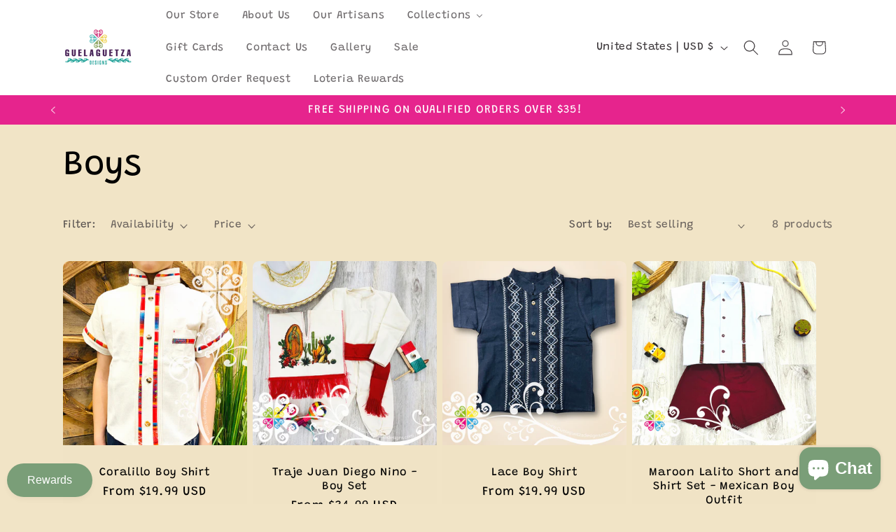

--- FILE ---
content_type: application/x-javascript; charset=utf-8
request_url: https://bundler.nice-team.net/app/shop/status/guelaguetza-designs.myshopify.com.js?1769752688
body_size: -178
content:
var bundler_settings_updated='1761077800';

--- FILE ---
content_type: application/javascript
request_url: https://pandaapps.in/apps/languagepanda/getstoreinfo.php?shop=guelaguetza-designs.myshopify.com&_=1769752692778
body_size: -35
content:
charge_activated = 0;
language_onoff = 0;
query_execute_time = 0.00045990943908691;
